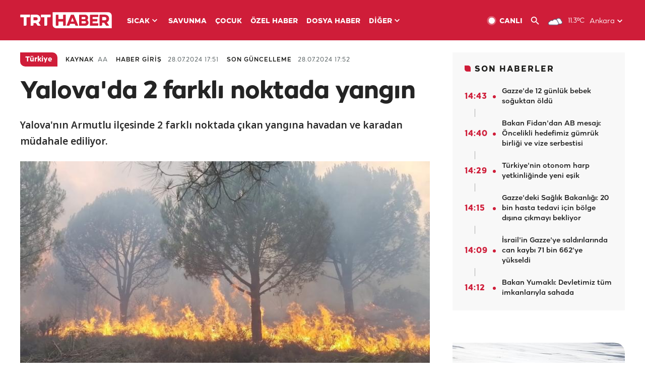

--- FILE ---
content_type: text/html; charset=UTF-8
request_url: https://istatistik.trthaber.com/service/api/get-ip-address
body_size: 51
content:
{"ip":"3.15.18.227"}

--- FILE ---
content_type: text/html; charset=utf-8
request_url: https://www.google.com/recaptcha/api2/aframe
body_size: 267
content:
<!DOCTYPE HTML><html><head><meta http-equiv="content-type" content="text/html; charset=UTF-8"></head><body><script nonce="SlKYIV50I8AgWTh-nEaZhw">/** Anti-fraud and anti-abuse applications only. See google.com/recaptcha */ try{var clients={'sodar':'https://pagead2.googlesyndication.com/pagead/sodar?'};window.addEventListener("message",function(a){try{if(a.source===window.parent){var b=JSON.parse(a.data);var c=clients[b['id']];if(c){var d=document.createElement('img');d.src=c+b['params']+'&rc='+(localStorage.getItem("rc::a")?sessionStorage.getItem("rc::b"):"");window.document.body.appendChild(d);sessionStorage.setItem("rc::e",parseInt(sessionStorage.getItem("rc::e")||0)+1);localStorage.setItem("rc::h",'1769515316456');}}}catch(b){}});window.parent.postMessage("_grecaptcha_ready", "*");}catch(b){}</script></body></html>

--- FILE ---
content_type: application/javascript; charset=utf-8
request_url: https://fundingchoicesmessages.google.com/f/AGSKWxUwKuoUSDPqGXa8fbWXwY3EbGErrD9u_DHcDzTz6qfl6JhFFQ5zg7s1jTy4fkdUDcnhgjVRrMhNRw8t33_7zFCtcTK-jZe8gSzfrjLXy44SCcaY9NzLAfnd7JazKp2wAQRXXcdOqmWMntnx8a3VhBdKUFmQCujJQWAdWTIxVJmv_DpQ4jTJXkSVI75H/_/adnex./ad/right2._response_ad._pchadtree./ajax-advert-
body_size: -1288
content:
window['3386cd3b-9bff-4fd0-9c51-e21cf0889b3c'] = true;